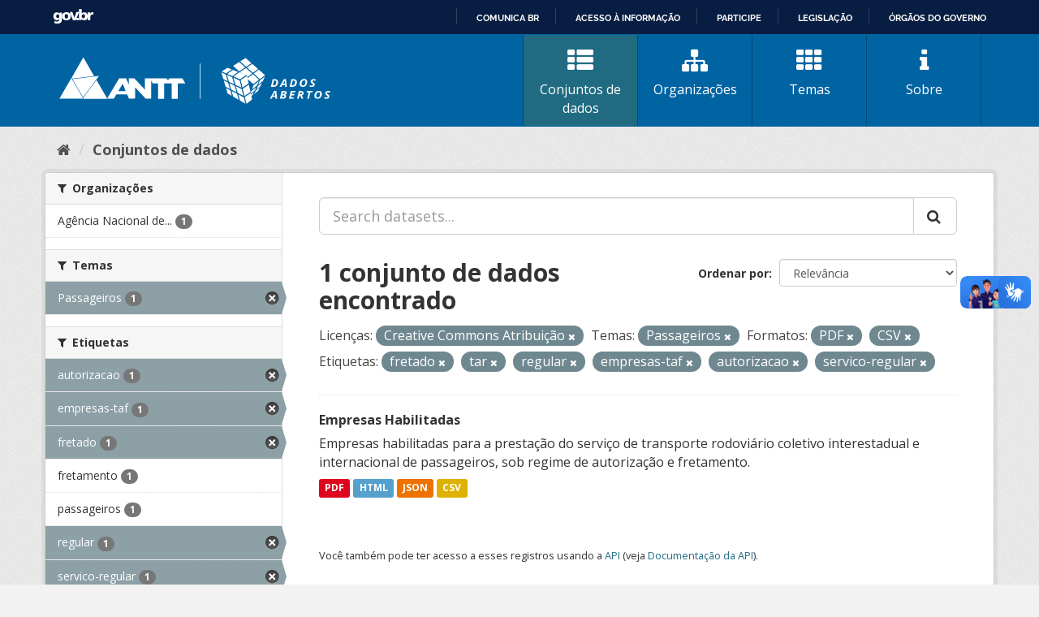

--- FILE ---
content_type: text/html; charset=utf-8
request_url: https://dados.antt.gov.br/dataset?tags=fretado&tags=tar&license_id=cc-by&res_format=PDF&res_format=CSV&tags=regular&tags=empresas-taf&tags=autorizacao&_tags_limit=0&groups=passageiros&tags=servico-regular
body_size: 34808
content:
<!DOCTYPE html>
<!--[if IE 9]> <html lang="pt_BR" class="ie9"> <![endif]-->
<!--[if gt IE 8]><!--> <html lang="pt_BR"> <!--<![endif]-->
  <head>
    <link rel="stylesheet" type="text/css" href="/fanstatic/vendor/:version:2019-07-31T12:35:57.51/select2/select2.css" />
<link rel="stylesheet" type="text/css" href="/fanstatic/css/:version:2019-07-31T12:35:57.49/main.min.css" />
<link rel="stylesheet" type="text/css" href="/fanstatic/vendor/:version:2019-07-31T12:35:57.51/font-awesome/css/font-awesome.min.css" />
<link rel="stylesheet" type="text/css" href="/fanstatic/antt_theme/:version:2019-08-16T00:24:37.83/antt-ckan-theme.css" />

    <meta charset="utf-8" />
      <meta name="generator" content="ckan 2.8.3" />
      <meta name="viewport" content="width=device-width, initial-scale=1.0">
    <title>Conjuntos de dados - Portal de Dados Abertos ANTT</title>

    
    <!-- <link rel="shortcut icon" href="/base/images/ckan.ico" /> -->
<link rel="shortcut icon" href="/favicon/favicon.ico" />
<link rel="apple-touch-icon" sizes="57x57" href="/favicon/apple-icon-57x57.png">
<link rel="apple-touch-icon" sizes="60x60" href="/favicon/apple-icon-60x60.png">
<link rel="apple-touch-icon" sizes="72x72" href="/favicon/apple-icon-72x72.png">
<link rel="apple-touch-icon" sizes="76x76" href="/favicon/apple-icon-76x76.png">
<link rel="apple-touch-icon" sizes="114x114" href="/favicon/apple-icon-114x114.png">
<link rel="apple-touch-icon" sizes="120x120" href="/favicon/apple-icon-120x120.png">
<link rel="apple-touch-icon" sizes="144x144" href="/favicon/apple-icon-144x144.png">
<link rel="apple-touch-icon" sizes="152x152" href="/favicon/apple-icon-152x152.png">
<link rel="apple-touch-icon" sizes="180x180" href="/favicon/apple-icon-180x180.png">
<link rel="icon" type="image/png" sizes="192x192" href="/favicon/android-icon-192x192.png">
<link rel="icon" type="image/png" sizes="32x32" href="/favicon/favicon-32x32.png">
<link rel="icon" type="image/png" sizes="96x96" href="/favicon/favicon-96x96.png">
<link rel="icon" type="image/png" sizes="16x16" href="/favicon/favicon-16x16.png">
<link rel="manifest" href="/favicon/manifest.json">
<meta name="msapplication-TileColor" content="#ffffff">
<meta name="msapplication-TileImage" content="/favicon/ms-icon-144x144.png">
<meta name="theme-color" content="#ffffff">


      
    


<!-- <link rel="shortcut icon" href="/base/images/ckan.ico" /> -->
<link rel="shortcut icon" href="/favicon/favicon.ico" />
<link rel="apple-touch-icon" sizes="57x57" href="/favicon/apple-icon-57x57.png">
<link rel="apple-touch-icon" sizes="60x60" href="/favicon/apple-icon-60x60.png">
<link rel="apple-touch-icon" sizes="72x72" href="/favicon/apple-icon-72x72.png">
<link rel="apple-touch-icon" sizes="76x76" href="/favicon/apple-icon-76x76.png">
<link rel="apple-touch-icon" sizes="114x114" href="/favicon/apple-icon-114x114.png">
<link rel="apple-touch-icon" sizes="120x120" href="/favicon/apple-icon-120x120.png">
<link rel="apple-touch-icon" sizes="144x144" href="/favicon/apple-icon-144x144.png">
<link rel="apple-touch-icon" sizes="152x152" href="/favicon/apple-icon-152x152.png">
<link rel="apple-touch-icon" sizes="180x180" href="/favicon/apple-icon-180x180.png">
<link rel="icon" type="image/png" sizes="192x192" href="/favicon/android-icon-192x192.png">
<link rel="icon" type="image/png" sizes="32x32" href="/favicon/favicon-32x32.png">
<link rel="icon" type="image/png" sizes="96x96" href="/favicon/favicon-96x96.png">
<link rel="icon" type="image/png" sizes="16x16" href="/favicon/favicon-16x16.png">
<link rel="manifest" href="/favicon/manifest.json">
<meta name="msapplication-TileColor" content="#ffffff">
<meta name="msapplication-TileImage" content="/favicon/ms-icon-144x144.png">
<meta name="theme-color" content="#ffffff">




    
      
      
    
    
  </head>

  
  <body data-site-root="https://dados.antt.gov.br/" data-locale-root="https://dados.antt.gov.br/" >

    
    <div class="hide"><a href="#content">Pular para o conteúdo</a></div>
  

  
    
<div id="barra-brasil" style="background:#7F7F7F; height: 20px; padding:0 0 0 10px;display:block;">
  <ul id="menu-barra-temp" style="list-style:none;">
    <li style="display:inline; float:left;padding-right:10px; margin-right:10px; border-right:1px solid #EDEDED">
      <a href="https://brasil.gov.br" style="font-family:sans,sans-serif; text-decoration:none; color:white;">Portal do
        Governo Brasileiro</a>
    </li>
  </ul>
</div>


<header id="header" class="cabecalho navbar-static-top masthead">

  <div class="container">
    <nav class="header-image navbar-light row">

      <!-- LOGO -->
       
      <a class="logo col-md-5 col-xs-12" href="/">
        <img src="/logo_ckan_antt.svg" alt="Portal de Dados Abertos ANTT" title="Portal de Dados Abertos ANTT" />
      </a>
       

      <!-- MENU PRINCIPAL -->
      <div class="navbar navbar-expand-lg col-md-7 col-xs-12" id="main-navigation-toggle">
        
        <div class="navbar-collapse" id="navbarNav">
          <ul class="nav nav-pills">
            
            <li class="active"><a href="/dataset"><i class="fa fa-fas fa-th-list"></i> Conjuntos de dados</a></li>
            <li><a href="/organization"><i class="fa fa-fas fa-sitemap"></i> Organizações</a></li>
            <li><a href="/group"><i class="fa fa-fas fa-th"></i> Temas</a></li>
            <li><a href="/about"><i class="fa fa-fas fa-info"></i> Sobre</a></li>
            
          </ul>
        </div>
        
      </div>
    </nav>

  </div>

</header>

  
    <div role="main">
      <div id="content" class="container">
        
          
            <div class="flash-messages">
              
                
              
            </div>
          

          
            <div class="toolbar">
              
                
                  <ol class="breadcrumb">
                    
<li class="home"><a href="/"><i class="fa fa-home"></i><span> Início</span></a></li>
                    
  <li class="active"><a class=" active" href="/dataset">Conjuntos de dados</a></li>

                  </ol>
                
              
            </div>
          

          <div class="row wrapper">
            
            
            

            
              <aside class="secondary col-sm-3">
                
                
<div class="filters">
  <div>
    
      

  
  
    
      
      
        <section class="module module-narrow module-shallow">
          
            <h2 class="module-heading">
              <i class="fa fa-filter"></i>
              
              Organizações
            </h2>
          
          
            
            
              <nav>
                <ul class="list-unstyled nav nav-simple nav-facet">
                  
                    
                    
                    
                    
                      <li class="nav-item">
                        <a href="/dataset?tags=fretado&amp;organization=agencia-nacional-de-transportes-terrestres-antt&amp;tags=regular&amp;tags=tar&amp;tags=servico-regular&amp;res_format=CSV&amp;license_id=cc-by&amp;tags=empresas-taf&amp;tags=autorizacao&amp;_tags_limit=0&amp;groups=passageiros&amp;res_format=PDF" title="Agência Nacional de Transportes Terrestres - ANTT">
                          <span class="item-label">Agência Nacional de...</span>
                          <span class="hidden separator"> - </span>
                          <span class="item-count badge">1</span>
                        </a>
                      </li>
                  
                </ul>
              </nav>

              <p class="module-footer">
                
                  
                
              </p>
            
            
          
        </section>
      
    
  

    
      

  
  
    
      
      
        <section class="module module-narrow module-shallow">
          
            <h2 class="module-heading">
              <i class="fa fa-filter"></i>
              
              Temas
            </h2>
          
          
            
            
              <nav>
                <ul class="list-unstyled nav nav-simple nav-facet">
                  
                    
                    
                    
                    
                      <li class="nav-item active">
                        <a href="/dataset?tags=fretado&amp;tags=tar&amp;license_id=cc-by&amp;res_format=PDF&amp;res_format=CSV&amp;tags=regular&amp;tags=empresas-taf&amp;tags=autorizacao&amp;_tags_limit=0&amp;tags=servico-regular" title="">
                          <span class="item-label">Passageiros</span>
                          <span class="hidden separator"> - </span>
                          <span class="item-count badge">1</span>
                        </a>
                      </li>
                  
                </ul>
              </nav>

              <p class="module-footer">
                
                  
                
              </p>
            
            
          
        </section>
      
    
  

    
      

  
  
    
      
      
        <section class="module module-narrow module-shallow">
          
            <h2 class="module-heading">
              <i class="fa fa-filter"></i>
              
              Etiquetas
            </h2>
          
          
            
            
              <nav>
                <ul class="list-unstyled nav nav-simple nav-facet">
                  
                    
                    
                    
                    
                      <li class="nav-item active">
                        <a href="/dataset?tags=fretado&amp;tags=tar&amp;license_id=cc-by&amp;res_format=PDF&amp;res_format=CSV&amp;tags=regular&amp;tags=empresas-taf&amp;_tags_limit=0&amp;groups=passageiros&amp;tags=servico-regular" title="">
                          <span class="item-label">autorizacao</span>
                          <span class="hidden separator"> - </span>
                          <span class="item-count badge">1</span>
                        </a>
                      </li>
                  
                    
                    
                    
                    
                      <li class="nav-item active">
                        <a href="/dataset?tags=fretado&amp;tags=tar&amp;license_id=cc-by&amp;res_format=PDF&amp;res_format=CSV&amp;tags=regular&amp;tags=autorizacao&amp;_tags_limit=0&amp;groups=passageiros&amp;tags=servico-regular" title="">
                          <span class="item-label">empresas-taf</span>
                          <span class="hidden separator"> - </span>
                          <span class="item-count badge">1</span>
                        </a>
                      </li>
                  
                    
                    
                    
                    
                      <li class="nav-item active">
                        <a href="/dataset?tags=tar&amp;license_id=cc-by&amp;res_format=PDF&amp;res_format=CSV&amp;tags=regular&amp;tags=empresas-taf&amp;tags=autorizacao&amp;_tags_limit=0&amp;groups=passageiros&amp;tags=servico-regular" title="">
                          <span class="item-label">fretado</span>
                          <span class="hidden separator"> - </span>
                          <span class="item-count badge">1</span>
                        </a>
                      </li>
                  
                    
                    
                    
                    
                      <li class="nav-item">
                        <a href="/dataset?tags=fretado&amp;tags=regular&amp;tags=tar&amp;tags=fretamento&amp;tags=servico-regular&amp;res_format=CSV&amp;license_id=cc-by&amp;tags=empresas-taf&amp;tags=autorizacao&amp;_tags_limit=0&amp;groups=passageiros&amp;res_format=PDF" title="">
                          <span class="item-label">fretamento</span>
                          <span class="hidden separator"> - </span>
                          <span class="item-count badge">1</span>
                        </a>
                      </li>
                  
                    
                    
                    
                    
                      <li class="nav-item">
                        <a href="/dataset?tags=fretado&amp;tags=regular&amp;tags=tar&amp;tags=servico-regular&amp;res_format=CSV&amp;license_id=cc-by&amp;tags=empresas-taf&amp;tags=autorizacao&amp;_tags_limit=0&amp;tags=passageiros&amp;groups=passageiros&amp;res_format=PDF" title="">
                          <span class="item-label">passageiros</span>
                          <span class="hidden separator"> - </span>
                          <span class="item-count badge">1</span>
                        </a>
                      </li>
                  
                    
                    
                    
                    
                      <li class="nav-item active">
                        <a href="/dataset?tags=fretado&amp;tags=tar&amp;license_id=cc-by&amp;res_format=PDF&amp;res_format=CSV&amp;tags=empresas-taf&amp;tags=autorizacao&amp;_tags_limit=0&amp;groups=passageiros&amp;tags=servico-regular" title="">
                          <span class="item-label">regular</span>
                          <span class="hidden separator"> - </span>
                          <span class="item-count badge">1</span>
                        </a>
                      </li>
                  
                    
                    
                    
                    
                      <li class="nav-item active">
                        <a href="/dataset?tags=fretado&amp;tags=tar&amp;license_id=cc-by&amp;res_format=PDF&amp;res_format=CSV&amp;tags=regular&amp;tags=empresas-taf&amp;tags=autorizacao&amp;_tags_limit=0&amp;groups=passageiros" title="">
                          <span class="item-label">servico-regular</span>
                          <span class="hidden separator"> - </span>
                          <span class="item-count badge">1</span>
                        </a>
                      </li>
                  
                    
                    
                    
                    
                      <li class="nav-item">
                        <a href="/dataset?tags=fretado&amp;tags=regular&amp;tags=tar&amp;tags=servico-regular&amp;res_format=CSV&amp;license_id=cc-by&amp;tags=empresas-taf&amp;tags=autorizacao&amp;_tags_limit=0&amp;groups=passageiros&amp;res_format=PDF&amp;tags=sishab" title="">
                          <span class="item-label">sishab</span>
                          <span class="hidden separator"> - </span>
                          <span class="item-count badge">1</span>
                        </a>
                      </li>
                  
                    
                    
                    
                    
                      <li class="nav-item">
                        <a href="/dataset?tags=fretado&amp;tags=regular&amp;tags=tar&amp;tags=taf&amp;tags=servico-regular&amp;res_format=CSV&amp;license_id=cc-by&amp;tags=empresas-taf&amp;tags=autorizacao&amp;_tags_limit=0&amp;groups=passageiros&amp;res_format=PDF" title="">
                          <span class="item-label">taf</span>
                          <span class="hidden separator"> - </span>
                          <span class="item-count badge">1</span>
                        </a>
                      </li>
                  
                    
                    
                    
                    
                      <li class="nav-item active">
                        <a href="/dataset?tags=fretado&amp;license_id=cc-by&amp;res_format=PDF&amp;res_format=CSV&amp;tags=regular&amp;tags=empresas-taf&amp;tags=autorizacao&amp;_tags_limit=0&amp;groups=passageiros&amp;tags=servico-regular" title="">
                          <span class="item-label">tar</span>
                          <span class="hidden separator"> - </span>
                          <span class="item-count badge">1</span>
                        </a>
                      </li>
                  
                    
                    
                    
                    
                      <li class="nav-item">
                        <a href="/dataset?tags=fretado&amp;tags=regular&amp;tags=tar&amp;tags=servico-regular&amp;res_format=CSV&amp;license_id=cc-by&amp;tags=empresas-taf&amp;tags=autorizacao&amp;_tags_limit=0&amp;tags=termo-de-autorizacao&amp;groups=passageiros&amp;res_format=PDF" title="">
                          <span class="item-label">termo-de-autorizacao</span>
                          <span class="hidden separator"> - </span>
                          <span class="item-count badge">1</span>
                        </a>
                      </li>
                  
                    
                    
                    
                    
                      <li class="nav-item">
                        <a href="/dataset?tags=fretado&amp;tags=regular&amp;tags=tar&amp;tags=servico-regular&amp;res_format=CSV&amp;license_id=cc-by&amp;tags=empresas-taf&amp;tags=autorizacao&amp;_tags_limit=0&amp;groups=passageiros&amp;tags=transporte-de-passageiros&amp;res_format=PDF" title="transporte-de-passageiros">
                          <span class="item-label">transporte-de-passa...</span>
                          <span class="hidden separator"> - </span>
                          <span class="item-count badge">1</span>
                        </a>
                      </li>
                  
                </ul>
              </nav>

              <p class="module-footer">
                
                  <a href="/dataset?tags=fretado&amp;tags=tar&amp;license_id=cc-by&amp;res_format=PDF&amp;res_format=CSV&amp;tags=regular&amp;tags=empresas-taf&amp;tags=autorizacao&amp;groups=passageiros&amp;tags=servico-regular" class="read-more">Mostrar somente Etiquetas popular</a>
                
              </p>
            
            
          
        </section>
      
    
  

    
      

  
  
    
      
      
        <section class="module module-narrow module-shallow">
          
            <h2 class="module-heading">
              <i class="fa fa-filter"></i>
              
              Formatos
            </h2>
          
          
            
            
              <nav>
                <ul class="list-unstyled nav nav-simple nav-facet">
                  
                    
                    
                    
                    
                      <li class="nav-item active">
                        <a href="/dataset?tags=fretado&amp;tags=tar&amp;license_id=cc-by&amp;res_format=PDF&amp;tags=regular&amp;tags=empresas-taf&amp;tags=autorizacao&amp;_tags_limit=0&amp;groups=passageiros&amp;tags=servico-regular" title="">
                          <span class="item-label">CSV</span>
                          <span class="hidden separator"> - </span>
                          <span class="item-count badge">1</span>
                        </a>
                      </li>
                  
                    
                    
                    
                    
                      <li class="nav-item">
                        <a href="/dataset?tags=fretado&amp;tags=regular&amp;res_format=HTML&amp;tags=tar&amp;tags=servico-regular&amp;res_format=CSV&amp;license_id=cc-by&amp;tags=empresas-taf&amp;tags=autorizacao&amp;_tags_limit=0&amp;groups=passageiros&amp;res_format=PDF" title="">
                          <span class="item-label">HTML</span>
                          <span class="hidden separator"> - </span>
                          <span class="item-count badge">1</span>
                        </a>
                      </li>
                  
                    
                    
                    
                    
                      <li class="nav-item">
                        <a href="/dataset?tags=fretado&amp;tags=regular&amp;tags=tar&amp;res_format=JSON&amp;tags=servico-regular&amp;res_format=CSV&amp;license_id=cc-by&amp;tags=empresas-taf&amp;tags=autorizacao&amp;_tags_limit=0&amp;groups=passageiros&amp;res_format=PDF" title="">
                          <span class="item-label">JSON</span>
                          <span class="hidden separator"> - </span>
                          <span class="item-count badge">1</span>
                        </a>
                      </li>
                  
                    
                    
                    
                    
                      <li class="nav-item active">
                        <a href="/dataset?tags=fretado&amp;tags=tar&amp;license_id=cc-by&amp;res_format=CSV&amp;tags=regular&amp;tags=empresas-taf&amp;tags=autorizacao&amp;_tags_limit=0&amp;groups=passageiros&amp;tags=servico-regular" title="">
                          <span class="item-label">PDF</span>
                          <span class="hidden separator"> - </span>
                          <span class="item-count badge">1</span>
                        </a>
                      </li>
                  
                </ul>
              </nav>

              <p class="module-footer">
                
                  
                
              </p>
            
            
          
        </section>
      
    
  

    
      

  
  
    
      
      
        <section class="module module-narrow module-shallow">
          
            <h2 class="module-heading">
              <i class="fa fa-filter"></i>
              
              Licenças
            </h2>
          
          
            
            
              <nav>
                <ul class="list-unstyled nav nav-simple nav-facet">
                  
                    
                    
                    
                    
                      <li class="nav-item active">
                        <a href="/dataset?tags=fretado&amp;tags=tar&amp;res_format=PDF&amp;res_format=CSV&amp;tags=regular&amp;tags=empresas-taf&amp;tags=autorizacao&amp;_tags_limit=0&amp;groups=passageiros&amp;tags=servico-regular" title="Creative Commons Atribuição">
                          <span class="item-label">Creative Commons At...</span>
                          <span class="hidden separator"> - </span>
                          <span class="item-count badge">1</span>
                        </a>
                      </li>
                  
                </ul>
              </nav>

              <p class="module-footer">
                
                  
                
              </p>
            
            
          
        </section>
      
    
  

    
  </div>
  <a class="close no-text hide-filters"><i class="fa fa-times-circle"></i><span class="text">close</span></a>
</div>

              </aside>
            

            
              <div class="primary col-sm-9 col-xs-12">
                
                
  <section class="module">
    <div class="module-content">
      
        
      
      
        
        
        







<form id="dataset-search-form" class="search-form" method="get" data-module="select-switch">

  
    <div class="input-group search-input-group">
      <input aria-label="Search datasets..." id="field-giant-search" type="text" class="form-control input-lg" name="q" value="" autocomplete="off" placeholder="Search datasets...">
      
      <span class="input-group-btn">
        <button class="btn btn-default btn-lg" type="submit" value="search">
          <i class="fa fa-search"></i>
        </button>
      </span>
      
    </div>
  

  
    <span>
  
  

  
  
  
  <input type="hidden" name="tags" value="fretado" />
  
  
  
  
  
  <input type="hidden" name="tags" value="tar" />
  
  
  
  
  
  <input type="hidden" name="license_id" value="cc-by" />
  
  
  
  
  
  <input type="hidden" name="res_format" value="PDF" />
  
  
  
  
  
  <input type="hidden" name="res_format" value="CSV" />
  
  
  
  
  
  <input type="hidden" name="tags" value="regular" />
  
  
  
  
  
  <input type="hidden" name="tags" value="empresas-taf" />
  
  
  
  
  
  <input type="hidden" name="tags" value="autorizacao" />
  
  
  
  
  
  <input type="hidden" name="groups" value="passageiros" />
  
  
  
  
  
  <input type="hidden" name="tags" value="servico-regular" />
  
  
  
  </span>
  

  
    
      <div class="form-select form-group control-order-by">
        <label for="field-order-by">Ordenar por</label>
        <select id="field-order-by" name="sort" class="form-control">
          
            
              <option value="score desc, metadata_modified desc" selected="selected">Relevância</option>
            
          
            
              <option value="title_string asc">Nome Crescente</option>
            
          
            
              <option value="title_string desc">Nome Descrescente</option>
            
          
            
              <option value="metadata_modified desc">Modificada pela última vez</option>
            
          
            
          
        </select>
        
        <button class="btn btn-default js-hide" type="submit">Ir</button>
        
      </div>
    
  

  
    
      <h2>

  
  
  
  

1 conjunto de dados encontrado</h2>
    
  

  
    
      <p class="filter-list">
        
          
          <span class="facet">Licenças:</span>
          
            <span class="filtered pill">Creative Commons Atribuição
              <a href="dataset?tags=fretado&amp;tags=tar&amp;res_format=PDF&amp;res_format=CSV&amp;tags=regular&amp;tags=empresas-taf&amp;tags=autorizacao&amp;_tags_limit=0&amp;groups=passageiros&amp;tags=servico-regular" class="remove" title="Remover"><i class="fa fa-times"></i></a>
            </span>
          
        
          
          <span class="facet">Temas:</span>
          
            <span class="filtered pill">Passageiros
              <a href="dataset?tags=fretado&amp;tags=tar&amp;license_id=cc-by&amp;res_format=PDF&amp;res_format=CSV&amp;tags=regular&amp;tags=empresas-taf&amp;tags=autorizacao&amp;_tags_limit=0&amp;tags=servico-regular" class="remove" title="Remover"><i class="fa fa-times"></i></a>
            </span>
          
        
          
          <span class="facet">Formatos:</span>
          
            <span class="filtered pill">PDF
              <a href="dataset?tags=fretado&amp;tags=tar&amp;license_id=cc-by&amp;res_format=CSV&amp;tags=regular&amp;tags=empresas-taf&amp;tags=autorizacao&amp;_tags_limit=0&amp;groups=passageiros&amp;tags=servico-regular" class="remove" title="Remover"><i class="fa fa-times"></i></a>
            </span>
          
            <span class="filtered pill">CSV
              <a href="dataset?tags=fretado&amp;tags=tar&amp;license_id=cc-by&amp;res_format=PDF&amp;tags=regular&amp;tags=empresas-taf&amp;tags=autorizacao&amp;_tags_limit=0&amp;groups=passageiros&amp;tags=servico-regular" class="remove" title="Remover"><i class="fa fa-times"></i></a>
            </span>
          
        
          
          <span class="facet">Etiquetas:</span>
          
            <span class="filtered pill">fretado
              <a href="dataset?tags=tar&amp;license_id=cc-by&amp;res_format=PDF&amp;res_format=CSV&amp;tags=regular&amp;tags=empresas-taf&amp;tags=autorizacao&amp;_tags_limit=0&amp;groups=passageiros&amp;tags=servico-regular" class="remove" title="Remover"><i class="fa fa-times"></i></a>
            </span>
          
            <span class="filtered pill">tar
              <a href="dataset?tags=fretado&amp;license_id=cc-by&amp;res_format=PDF&amp;res_format=CSV&amp;tags=regular&amp;tags=empresas-taf&amp;tags=autorizacao&amp;_tags_limit=0&amp;groups=passageiros&amp;tags=servico-regular" class="remove" title="Remover"><i class="fa fa-times"></i></a>
            </span>
          
            <span class="filtered pill">regular
              <a href="dataset?tags=fretado&amp;tags=tar&amp;license_id=cc-by&amp;res_format=PDF&amp;res_format=CSV&amp;tags=empresas-taf&amp;tags=autorizacao&amp;_tags_limit=0&amp;groups=passageiros&amp;tags=servico-regular" class="remove" title="Remover"><i class="fa fa-times"></i></a>
            </span>
          
            <span class="filtered pill">empresas-taf
              <a href="dataset?tags=fretado&amp;tags=tar&amp;license_id=cc-by&amp;res_format=PDF&amp;res_format=CSV&amp;tags=regular&amp;tags=autorizacao&amp;_tags_limit=0&amp;groups=passageiros&amp;tags=servico-regular" class="remove" title="Remover"><i class="fa fa-times"></i></a>
            </span>
          
            <span class="filtered pill">autorizacao
              <a href="dataset?tags=fretado&amp;tags=tar&amp;license_id=cc-by&amp;res_format=PDF&amp;res_format=CSV&amp;tags=regular&amp;tags=empresas-taf&amp;_tags_limit=0&amp;groups=passageiros&amp;tags=servico-regular" class="remove" title="Remover"><i class="fa fa-times"></i></a>
            </span>
          
            <span class="filtered pill">servico-regular
              <a href="dataset?tags=fretado&amp;tags=tar&amp;license_id=cc-by&amp;res_format=PDF&amp;res_format=CSV&amp;tags=regular&amp;tags=empresas-taf&amp;tags=autorizacao&amp;_tags_limit=0&amp;groups=passageiros" class="remove" title="Remover"><i class="fa fa-times"></i></a>
            </span>
          
        
      </p>
      <a class="show-filters btn btn-default">Filtrar Resultados</a>
    
  

</form>




      
      
        

  
    <ul class="dataset-list list-unstyled">
    	
	      
	        






  <li class="dataset-item">
    
      <div class="dataset-content">
        
          <h3 class="dataset-heading">
            
              
            
            
              <a href="/dataset/empresas-habilitadas">Empresas Habilitadas</a>
            
            
              
              
            
          </h3>
        
        
          
        
        
          
            <div>Empresas habilitadas para a prestação do serviço de transporte rodoviário coletivo interestadual e internacional de passageiros, sob regime de autorização e fretamento.</div>
          
        
      </div>
      
        
          
            <ul class="dataset-resources list-unstyled">
              
                
                <li>
                  <a href="/dataset/empresas-habilitadas" class="label label-default" data-format="pdf">PDF</a>
                </li>
                
                <li>
                  <a href="/dataset/empresas-habilitadas" class="label label-default" data-format="html">HTML</a>
                </li>
                
                <li>
                  <a href="/dataset/empresas-habilitadas" class="label label-default" data-format="json">JSON</a>
                </li>
                
                <li>
                  <a href="/dataset/empresas-habilitadas" class="label label-default" data-format="csv">CSV</a>
                </li>
                
              
            </ul>
          
        
      
    
  </li>

	      
	    
    </ul>
  

      
    </div>

    
      
    
  </section>

  
  <section class="module">
    <div class="module-content">
      
      <small>
        
        
        
           Você também pode ter acesso a esses registros usando a <a href="/api/3">API</a> (veja <a href="http://docs.ckan.org/en/2.8/api/">Documentação da API</a>). 
      </small>
      
    </div>
  </section>
  

              </div>
            
          </div>
        
      </div>
    </div>
  
    <footer>
  <div class="container">
    <div class="row">
      <div class="col-md-4 col-sm-6 col-xs-12 address">
        <h4>Endereço</h4>
        <p>Setor de Clubes Esportivos Sul - SCES, trecho 03, lote 10, Projeto Orla Polo 8 - Brasília - DF</p>
      </div>
      <div class="col-md-4 col-sm-6 col-xs-12 contacts">
        <h4>Contatos</h4>
        <p>Telefone 166</p>
        <p><a href="mailto:ouvidoria@antt.gov.br">ouvidoria@antt.gov.br</a></p>
		<p><a href="https://ouvidoria.antt.gov.br/Cadastro/Mensagem.aspx" target="_blank">Formulário Fale Conosco</a></p>
      </div>
      <div class="col-md-4 col-sm-12 logo-container">
        <a class="logo-footer" href="#"><img src="/logo_antt.svg"></a>
      </div>
    </div>
  </div>
</footer>

<script defer="defer" src="https://barra.brasil.gov.br/barra_2.0.js" type="text/javascript"></script>
<script>
  // Identificar Internet Explorer 6-11
  var element = document.getElementById("header");
  if ((false || !!document.documentMode) || (navigator.userAgent.indexOf("MSIE") != -1) || (!!document.documentMode ==
      true)) {
    element.classList.add("ie");
  }

</script>

  
    
    
    
  
    
    
    
        
        
        <div class="js-hide" data-module="google-analytics"
             data-module-googleanalytics_resource_prefix="">
        </div>
    


      
  <script>document.getElementsByTagName('html')[0].className += ' js';</script>
<script type="text/javascript" src="/fanstatic/vendor/:version:2019-07-31T12:35:57.51/jquery.min.js"></script>
<script type="text/javascript" src="/fanstatic/vendor/:version:2019-07-31T12:35:57.51/:bundle:bootstrap/js/bootstrap.min.js;jed.min.js;moment-with-locales.js;select2/select2.min.js"></script>
<script type="text/javascript" src="/fanstatic/base/:version:2019-07-31T12:35:57.50/:bundle:plugins/jquery.inherit.min.js;plugins/jquery.proxy-all.min.js;plugins/jquery.url-helpers.min.js;plugins/jquery.date-helpers.min.js;plugins/jquery.slug.min.js;plugins/jquery.slug-preview.min.js;plugins/jquery.truncator.min.js;plugins/jquery.masonry.min.js;plugins/jquery.form-warning.min.js;plugins/jquery.images-loaded.min.js;sandbox.min.js;module.min.js;pubsub.min.js;client.min.js;notify.min.js;i18n.min.js;main.min.js;modules/select-switch.min.js;modules/slug-preview.min.js;modules/basic-form.min.js;modules/confirm-action.min.js;modules/api-info.min.js;modules/autocomplete.min.js;modules/custom-fields.min.js;modules/data-viewer.min.js;modules/table-selectable-rows.min.js;modules/resource-form.min.js;modules/resource-upload-field.min.js;modules/resource-reorder.min.js;modules/resource-view-reorder.min.js;modules/follow.min.js;modules/activity-stream.min.js;modules/dashboard.min.js;modules/resource-view-embed.min.js;view-filters.min.js;modules/resource-view-filters-form.min.js;modules/resource-view-filters.min.js;modules/table-toggle-more.min.js;modules/dataset-visibility.min.js;modules/media-grid.min.js;modules/image-upload.min.js;modules/followers-counter.min.js"></script>
<script type="text/javascript" src="/fanstatic/ckanext-googleanalytics/:version:2021-06-28T14:34:09.77/googleanalytics_event_tracking.js"></script></body>
</html>

--- FILE ---
content_type: text/html; charset=utf-8
request_url: https://dados.antt.gov.br/fanstatic/vendor/:version:2019-07-31T12:35:57.51/:bundle:bootstrap/js/bootstrap.min.js;jed.min.js;moment-with-locales.js;select2/select2.min.js
body_size: 246
content:
<html><head><title>Request Rejected</title></head><body>The requested URL was rejected. Please consult with your administrator.<br><br>Your support ID is: 4431997515861197291<br><br><a href='javascript:history.back();'>[Go Back]</a></body></html>

--- FILE ---
content_type: text/html; charset=utf-8
request_url: https://dados.antt.gov.br/fanstatic/base/:version:2019-07-31T12:35:57.50/:bundle:plugins/jquery.inherit.min.js;plugins/jquery.proxy-all.min.js;plugins/jquery.url-helpers.min.js;plugins/jquery.date-helpers.min.js;plugins/jquery.slug.min.js;plugins/jquery.slug-preview.min.js;plugins/jquery.truncator.min.js;plugins/jquery.masonry.min.js;plugins/jquery.form-warning.min.js;plugins/jquery.images-loaded.min.js;sandbox.min.js;module.min.js;pubsub.min.js;client.min.js;notify.min.js;i18n.min.js;main.min.js;modules/select-switch.min.js;modules/slug-preview.min.js;modules/basic-form.min.js;modules/confirm-action.min.js;modules/api-info.min.js;modules/autocomplete.min.js;modules/custom-fields.min.js;modules/data-viewer.min.js;modules/table-selectable-rows.min.js;modules/resource-form.min.js;modules/resource-upload-field.min.js;modules/resource-reorder.min.js;modules/resource-view-reorder.min.js;modules/follow.min.js;modules/activity-stream.min.js;modules/dashboard.min.js;modules/resource-view-embed.min.js;view-filters.min.js;modules/resource-view-filters-form.min.js;modules/resource-view-filters.min.js;modules/table-toggle-more.min.js;modules/dataset-visibility.min.js;modules/media-grid.min.js;modules/image-upload.min.js;modules/followers-counter.min.js
body_size: 246
content:
<html><head><title>Request Rejected</title></head><body>The requested URL was rejected. Please consult with your administrator.<br><br>Your support ID is: 4431997515861197403<br><br><a href='javascript:history.back();'>[Go Back]</a></body></html>